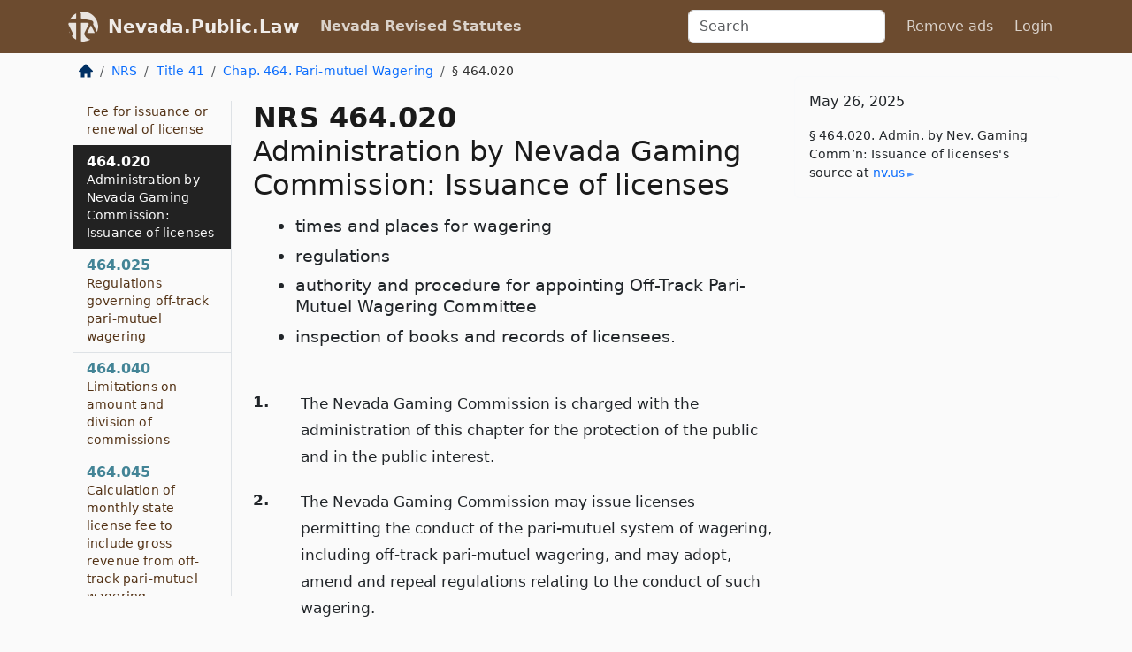

--- FILE ---
content_type: text/html; charset=utf-8
request_url: https://nevada.public.law/statutes/nrs_464.020
body_size: 6915
content:
<!DOCTYPE html>
<html lang='en'>
<head>
<meta charset='utf-8'>
<meta content='width=device-width, initial-scale=1, shrink-to-fit=no' name='viewport'>
<meta content='ie=edge' http-equiv='x-ua-compatible'>
  <!-- Google tag (gtag.js) -->
  <script async src="https://www.googletagmanager.com/gtag/js?id=G-H4FE23NSBJ" crossorigin="anonymous"></script>
  <script>
    window.dataLayer = window.dataLayer || [];
    function gtag(){dataLayer.push(arguments);}
    gtag('js', new Date());

    gtag('config', 'G-H4FE23NSBJ');
  </script>

<!-- Metadata -->
<title>NRS 464.020 – Administration by Nevada Gaming Commission: Issuance of licenses</title>
<meta content='The Nevada Gaming Commission is charged with the administration of this chapter for the protection of the public and in the public…' name='description'>

<link rel="canonical" href="https://nevada.public.law/statutes/nrs_464.020">

    <!-- Twitter Meta Tags -->
    <meta name="twitter:card"        content="summary">
    <meta name="twitter:site"        content="@law_is_code">
    <meta name="twitter:title"       content="NRS 464.020 – Administration by Nevada Gaming Commission: Issuance of licenses">
    <meta name="twitter:description" content="The Nevada Gaming Commission is charged with the administration of this chapter for the protection of the public and in the public…">

    <!-- Facebook Meta Tags -->
    <meta property="og:type"         content="article">
    <meta property="og:url"          content="https://nevada.public.law/statutes/nrs_464.020">
    <meta property="og:title"        content="NRS 464.020 – Administration by Nevada Gaming Commission: Issuance of licenses">
    <meta property="og:determiner"   content="the">
    <meta property="og:description"  content="The Nevada Gaming Commission is charged with the administration of this chapter for the protection of the public and in the public…">

    <meta property="article:author"  content="Nev. Legislature">

    <meta property="article:section" content="Gaming; Horse Racing; Sporting Events">

    <!-- Apple Meta Tags -->
    <meta property="og:site_name"     content="Nevada.Public.Law">

    <!-- LinkedIn Meta Tags -->
    <meta property="og:title"        content="NRS 464.020 – Administration by Nevada Gaming Commission: Issuance of licenses" name="title">

        <!-- Jurisdiction Icon -->

        <meta name="twitter:image"       content="https://nevada.public.law/assets/jurisdiction/nevada-c954d87af14b523b19b292236af483242aa1ca9007e0b96080fd9afcd3928858.png">
        <meta name="twitter:image:alt"   content="Nevada icon">
        
        <link rel="apple-touch-icon"     href="https://nevada.public.law/assets/jurisdiction/256x256/nevada-178e7f7dd689fa81d78879372c59764dd65e7a08331c87f39f8232d2a004a913.png" sizes="256x256" >
        <meta property="og:image"        content="https://nevada.public.law/assets/jurisdiction/256x256/nevada-178e7f7dd689fa81d78879372c59764dd65e7a08331c87f39f8232d2a004a913.png">
        <meta property="og:image:type"   content="image/png">
        <meta property="og:image:width"  content="256">
        <meta property="og:image:height" content="256">
        <meta property="og:image:alt"    content="Nevada icon">

<!-- CSS -->
<link rel="stylesheet" href="/assets/themes/nevada-35119bae87c4848c7701319858ce77eecfe83ef8c5ef7cb5a90fc343078a3972.css">
<!-- Favicons -->
<!-- Platform-independent .ico -->
<link rel="icon" type="image/x-icon" href="/assets/favicon/favicon-1971bb419bcff8b826acfc6d31b7bcdaa84e2b889fb346f139d81d504e21301c.ico">
<!-- Generic Favicon -->
<link rel="icon" type="image/png" href="/assets/favicon/favicon-196x196-1a89cdc4f55cce907983623a3705b278153a4a7c3f4e937224c2f68263cdf079.png" sizes="196x196">
<!-- Apple -->
<link rel="icon" type="image/png" href="/assets/favicon/apple-touch-icon-152x152-34df06b5e2e93efe4b77219bb2f7c625e82b95f0bdadc5b066ec667d56fd329d.png" sizes="196x196">
<!-- Microsoft favicons -->
<meta content='#FFFFFF' name='msapplication-TileColor'>
<meta content='https://california.public.law/assets/favicon/mstile-144x144-1ff51a60a42438151b0aa8d2b8ecdaa867d9af9ede744983626c8263eb9051c5.png' name='msapplication-TileImage'>
<meta content='https://california.public.law/assets/favicon/mstile-310x150-ae54f5e235f629e5bbc1b3787980a0a0c790ccaaf7e6153f46e35480b9460a78.png' name='msapplication-wide310x150logo'>
<meta content='https://california.public.law/assets/favicon/mstile-310x310-c954d87af14b523b19b292236af483242aa1ca9007e0b96080fd9afcd3928858.png' name='msapplication-square310x310logo'>

<!-- Structured Data -->


  <script type="text/javascript" 
          async="async" 
          data-noptimize="1" 
          data-cfasync="false" 
          src="//scripts.pubnation.com/tags/94287298-70cd-4370-b788-e4f2e9fa8c06.js">
  </script>

</head>



<body data-environment="production" data-parent-path="/statutes/nrs_chapter_464" data-revision-ruby="2.2.29" data-revision-ts="2.1.14" data-sentry-dsn-javascript="https://bab07efcc3f7485259f5baf1f2b14d4b@o118555.ingest.us.sentry.io/4509024199901184" data-statute-number="464.020">

<!-- Logo and Navbar -->
<nav class='navbar navbar-expand-lg navbar-dark d-print-none' id='top-navbar'>
<div class='container'>
<a class='navbar-brand' href='https://nevada.public.law'>
<img alt="Public.Law logo" height="34" width="34" src="/assets/logo/logo-white-on-transparent-68px-8727330fcdef91e245320acd7eb218bf7c3fc280a9ac48873293e89c65f1557a.png">
</a>
<a class='navbar-brand' href='https://nevada.public.law'>
Nevada.Public.Law
</a>
<button aria-controls='navbarSupportedContent' aria-expanded='false' aria-label='Toggle navigation' class='navbar-toggler' data-bs-target='#navbarSupportedContent' data-bs-toggle='collapse' type='button'>
<span class='navbar-toggler-icon'></span>
</button>
<div class='collapse navbar-collapse' id='navbarSupportedContent'>
<ul class='navbar-nav me-auto'>
<li class='nav-item active'>
<a class='nav-link' href='/statutes'>Nevada Revised Statutes</a>
</li>
<!-- Hack to add the ORCP if this is the Oregon site -->
</ul>
<!-- Small search form -->
<form class="form-inline my-2 my-lg-0 me-2" action="/search" accept-charset="UTF-8" method="get"><input type="search" name="term" id="term" value="" class="form-control mr-sm-2" placeholder="Search" aria-label="Search">
</form>
<ul class='navbar-nav me-right'>
<li class="nav-item rounded ms-1 me-1"><a class="nav-link rounded ms-1 me-1" href="https://www.public.law/pricing">Remove ads</a></li>
<li class="nav-item"><a class="nav-link" href="/users/sign_in">Login</a></li>
</ul>
</div>
</div>
</nav>

<div class='container'>
<div class='row'>
<div class='col-sm-10 col-print-12'>
<div class='d-print-none mb-4'>
  <script type="application/ld+json">
{"@context":"https://schema.org","@type":"BreadcrumbList","itemListElement":[{"@type":"ListItem","position":1,"item":"https://nevada.public.law/","name":"\u003cimg alt=\"Home\" height=\"16\" width=\"16\" src=\"/assets/home-bdfd622f0da71bdae5658d6657246217fd7f910da9dce4be94da15f81e831120.svg\"\u003e"},{"@type":"ListItem","position":2,"item":"https://nevada.public.law/statutes","name":"NRS"},{"@type":"ListItem","position":3,"item":"https://nevada.public.law/statutes/nrs_title_41","name":"Title 41"},{"@type":"ListItem","position":4,"item":"https://nevada.public.law/statutes/nrs_chapter_464","name":"Chap. 464. Pari-mutuel Wagering"},{"@type":"ListItem","position":5,"item":"https://nevada.public.law/statutes/nrs_464.020","name":"§ 464.020"}]}
</script>

<nav aria-label="breadcrumb">
  <ol class="breadcrumb">
      <li class="breadcrumb-item">
        <a href="https://nevada.public.law/"><img alt="Home" height="16" width="16" src="/assets/home-bdfd622f0da71bdae5658d6657246217fd7f910da9dce4be94da15f81e831120.svg"></a>
      </li>
      <li class="breadcrumb-item">
        <a href="https://nevada.public.law/statutes">NRS</a>
      </li>
      <li class="breadcrumb-item">
        <a href="https://nevada.public.law/statutes/nrs_title_41">Title 41</a>
      </li>
      <li class="breadcrumb-item">
        <a href="https://nevada.public.law/statutes/nrs_chapter_464">Chap. 464. Pari-mutuel Wagering</a>
      </li>
    
      <li class="breadcrumb-item active" aria-current="page">
        § 464.020
      </li>
  </ol>
</nav> 

</div>


<div class='row'>
<div class='col-sm order-last'>
<article>
<div id='leaf-page-title'>
<h1 id='number_and_name'>
<span class='meta-name-and-number'>
<span class='d-none d-print-inline'>

</span>
NRS 464.020
</span>
<br>
<span id='name'>
Administration by Nevada Gaming Commission: Issuance of licenses
</span>
</h1>
<ul class='pl-3 ms-3'>
<li class='sub-name pl-0'>
times and places for wagering
</li>
<li class='sub-name pl-0'>
regulations
</li>
<li class='sub-name pl-0'>
authority and procedure for appointing Off-Track Pari-Mutuel Wagering Committee
</li>
<li class='sub-name pl-0'>
inspection of books and records of licensees.
</li>
</ul>
</div>

<hr class='d-none d-print-block top'>
<div id='leaf-statute-body'>
<section class="level-0 non-meta outline"><h2>1.</h2>The Nevada Gaming Commission is charged with the administration of this chapter for the protection of the public and in the public interest.</section>
<section class="level-0 non-meta outline"><h2>2.</h2>The Nevada Gaming Commission may issue licenses permitting the conduct of the pari-mutuel system of wagering, including off-track pari-mutuel wagering, and may adopt, amend and repeal regulations relating to the conduct of such wagering.</section>
<section class="level-0 non-meta outline"><h2>3.</h2>The wagering must be conducted only by the licensee at the times determined by the Nevada Gaming Commission and only:</section>
<section class="level-1 non-meta outline"><h3>(a)</h3>Within the enclosure wherein the race, sporting event or other event which is the subject of the wagering occurs; <strong>or</strong></section>
<section class="level-1 non-meta outline"><h3>(b)</h3>Within a licensed gaming establishment which has been approved to conduct off-track pari-mutuel wagering.</section>
<section class="level-0 non-meta non-outline"><span style='font-family:"Wingdings 3"'>Ê</span> This subsection does not prohibit a person licensed to accept, pursuant to regulations adopted by the Nevada Gaming Commission, off-track pari-mutuel wagers from accepting wagers made by wire communication from patrons within the State of Nevada, from other states in which such wagering is legal or from places outside the United States in which such wagering is legal.</section>
<section class="level-0 non-meta outline"><h2>4.</h2>The regulations of the Nevada Gaming Commission may include, without limitation:</section>
<section class="level-1 non-meta outline"><h3>(a)</h3>Requiring fingerprinting of an applicant or licensee, or other method of identification.</section>
<section class="level-1 non-meta outline"><h3>(b)</h3>Requiring information concerning an applicant’s antecedents, habits and character.</section>
<section class="level-1 non-meta outline"><h3>(c)</h3>Prescribing the method and form of application which any applicant for a license issued pursuant to this chapter must follow and complete before consideration of the applicant’s application by the Nevada Gaming Commission.</section>
<section class="level-1 non-meta outline"><h3>(d)</h3>Prescribing the permissible communications technology and requiring the implementation of border control technology that will ensure that a person cannot place a wager with a licensee in this State from another state or another location where placing such a wager is illegal.</section>
<section class="level-0 non-meta outline"><h2>5.</h2>The Nevada Gaming Commission may appoint an Off-Track Pari-Mutuel Wagering Committee consisting of 11 persons who are licensed to engage in off-track pari-mutuel wagering. If the Commission appoints such a Committee, it shall appoint to the Committee:</section>
<section class="level-1 non-meta outline"><h3>(a)</h3>Five members from a list of nominees provided by the State Association of Gaming Establishments whose members collectively paid the most gross revenue fees to the State pursuant to <a href="/statutes/nrs_463.370">NRS 463.370</a> in the preceding year;</section>
<section class="level-1 non-meta outline"><h3>(b)</h3>Three members who, in the preceding year, paid gross revenue fees pursuant to <a href="/statutes/nrs_463.370">NRS 463.370</a> in an amount that was less than the average amount of gross revenue fees paid by licensees engaged in off-track pari-mutuel wagering in the preceding year; <strong>and</strong></section>
<section class="level-1 non-meta outline"><h3>(c)</h3>Three other members.</section>
<section class="level-0 non-meta non-outline"><span style='font-family:"Wingdings 3"'>Ê</span> If a vacancy occurs in a position on the Committee for any reason, including, but not limited to, termination of a member, the Commission shall appoint a successor member who satisfies the same criteria in paragraph (a), (b) or (c) that applied to the member whose position has been vacated.</section>
<section class="level-0 non-meta outline"><h2>6.</h2>If the Nevada Gaming Commission appoints an Off-Track Pari-Mutuel Wagering Committee pursuant to subsection 5, the Commission shall:</section>
<section class="level-1 non-meta outline"><h3>(a)</h3>Grant to the Off-Track Pari-Mutuel Wagering Committee the exclusive right to negotiate an agreement relating to off-track pari-mutuel wagering with:</section>
<section class="level-2 non-meta outline"><h4>(1)</h4>A person who is licensed or otherwise permitted to operate a wagering pool in another state; <strong>and</strong></section>
<section class="level-2 non-meta outline"><h4>(2)</h4>A person who is licensed pursuant to this chapter as an operator of a system.</section>
<section class="level-1 non-meta outline"><h3>(b)</h3>Require that any agreement negotiated by the Off-Track Pari-Mutuel Wagering Committee with a track relating to off-track pari-mutuel wagering must not set a different rate for intrastate wagers placed on the licensed premises of a race book and wagers placed through the use of communications technology.</section>
<section class="level-1 non-meta outline"><h3>(c)</h3>Require the Off-Track Pari-Mutuel Wagering Committee to grant to each person licensed pursuant to this chapter to operate an off-track pari-mutuel race pool the right to receive, on a fair and equitable basis, all services concerning wagering in such a race pool that the Committee has negotiated to bring into or provide within this State.</section>
<section class="level-0 non-meta outline"><h2>7.</h2>The Nevada Gaming Commission shall, and it is granted the power to, demand access to and inspect all books and records of any person licensed pursuant to this chapter pertaining to and affecting the subject of the license.</section>

<div class='d-print-none mt-5'>
<hr style='width: 33%; margin-left: 0;'>
<p class='small' style='line-height: 1.4em; letter-spacing: 0.01rem;'>
<cite>
<i>Source:</i>
<i>Section 464.020 — Administration by Nevada Gaming Commission: Issuance of licenses; times and places for wagering; regulations; authority and procedure for appointing Off-Track Pari-Mutuel Wagering Committee; inspection of books and records of licensees.</i>,<code> <a id="footer-source-link" rel="nofollow" href="https://www.leg.state.nv.us/NRS/NRS-464.html#NRS464Sec020">https://www.&shy;leg.&shy;state.&shy;nv.&shy;us/NRS/NRS-464.&shy;html#NRS464Sec020</a></code> (accessed May 26, 2025).
</cite>
</p>
</div>

</div>
</article>
</div>
<div class='col-sm-3 order-first d-none d-md-block d-print-none'>
<main class='sticky-top'>
<div class='d-flex flex-column align-items-stretch'>
<div class='list-group list-group-flush scrollarea border-end' id='sibling-nav'>
<a class='list-group-item list-group-item-action' href='nrs_464.005' id='n464.005'>464.005<br><span class='name'>Definitions.</span></a>
<a class='list-group-item list-group-item-action' href='nrs_464.010' id='n464.010'>464.010<br><span class='name'>Licenses required.</span></a>
<a class='list-group-item list-group-item-action' href='nrs_464.015' id='n464.015'>464.015<br><span class='name'>Fee for issuance or renewal of license</span></a>
<a class='list-group-item list-group-item-action' href='nrs_464.020' id='n464.020'>464.020<br><span class='name'>Administration by Nevada Gaming Commission: Issuance of licenses</span></a>
<a class='list-group-item list-group-item-action' href='nrs_464.025' id='n464.025'>464.025<br><span class='name'>Regulations governing off-track pari-mutuel wagering</span></a>
<a class='list-group-item list-group-item-action' href='nrs_464.040' id='n464.040'>464.040<br><span class='name'>Limitations on amount and division of commissions</span></a>
<a class='list-group-item list-group-item-action' href='nrs_464.045' id='n464.045'>464.045<br><span class='name'>Calculation of monthly state license fee to include gross revenue from off-track pari-mutuel wagering</span></a>
<a class='list-group-item list-group-item-action' href='nrs_464.050' id='n464.050'>464.050<br><span class='name'>Place for conducting and public viewing of wagering.</span></a>
<a class='list-group-item list-group-item-action' href='nrs_464.060' id='n464.060'>464.060<br><span class='name'>Wagering outside enclosure or licensed establishment prohibited.</span></a>
<a class='list-group-item list-group-item-action' href='nrs_464.070' id='n464.070'>464.070<br><span class='name'>Limitation on wager by agent</span></a>
<a class='list-group-item list-group-item-action' href='nrs_464.075' id='n464.075'>464.075<br><span class='name'>Altering value of wager for patron prohibited</span></a>
<a class='list-group-item list-group-item-action' href='nrs_464.080' id='n464.080'>464.080<br><span class='name'>Suspension or revocation of license: Hearing</span></a>
<a class='list-group-item list-group-item-action' href='nrs_464.100' id='n464.100'>464.100<br><span class='name'>Penalty.</span></a>

</div>
</div>
</main>
</div>

</div>

</div>
<div class='col-sm-2 d-print-none d-none d-lg-block'>
<!-- Right Side Bar -->
<div class='card border-light mb-1 mt-3'>
<div class='card-body'>
<p class='card-text'>
May 26, 2025
</p>
<p class='card-text small' style='line-height: 1.5em; letter-spacing: 0.01rem'>
<cite>
§ 464.020. Admin. by Nev. Gaming Comm’n: Issuance of licenses's source at
<a class="source-link external" rel="nofollow" href="https://www.leg.state.nv.us/NRS/NRS-464.html#NRS464Sec020">nv​.us</a>
</cite>
</p>
</div>
</div>






</div>
</div>
<hr class='bottom'>
<footer>
<div class='d-print-none'>
<div class='row'>
<div class='col-sm-3' id='stay-connected'>
<h2>Stay Connected</h2>
<p>
Join thousands of people who receive monthly site updates.
</p>
<p>
<a class='btn btn-primary' href='https://eepurl.com/dqx2dj' id='temp-subscribe' role='button'>Subscribe</a>
</p>
<p id='social-icons'>
<a href="https://www.instagram.com/law.is.code/"><img alt="Instagram" loading="lazy" decoding="async" height="50" width="50" src="/assets/social/instagram-logo-840401f66d7e41fb9696f8e077c49b550e669a1a613e2612a7ba18aa2c53776d.svg"></a>
<a href="https://www.facebook.com/PublicDotLaw"><img alt="Facebook" loading="lazy" decoding="async" height="50" width="50" src="/assets/social/facebook-logo-button-a44d2115afa1417c74235fd98657a42b6602af1b47332364fa6627a80e5a61ff.svg"></a>
<a href="https://twitter.com/law_is_code"><img alt="Twitter" loading="lazy" decoding="async" height="50" width="50" src="/assets/social/twitter-logo-button-39f7c16ed398ca50006cd9a20dc33da44f7110bc26dbe7ec8980cbd9fc44cdc6.svg"></a>
<a href="https://github.com/public-law/"><img alt="Our GitHub Page" loading="lazy" decoding="async" height="50" width="50" src="/assets/social/github-logo-b4302181192a1d29bb4b020699926827cea1717d423541ad0ec8b318cda6ff97.svg"></a>
</p>
</div>
<div class='col-sm-4'>
<h2>Get Legal Help</h2>
<p class='mb-4'>
The <a class="external" href="https://nvbar.org/">State Bar of Nevada</a> runs a service for finding
an attorney in good standing. Initial consultations
are usually free or discounted: <a class="external" href="https://nvbar.org/for-the-public/find-a-lawyer/lrs/">Lawyer Referral Service</a>
</p>
<h2>Committed to Public Service</h2>
<p>
We will always provide free access to the current law. In addition,
<a href='https://blog.public.law/automatic-upgrade-for-non-profit-educational-and-govt-users/'>we provide special support</a>
for non-profit, educational, and government users. Through social
entre­pre­neurship, we’re lowering the cost of legal services and
increasing citizen access.
</p>
</div>
<div class='col-sm-5'>
<nav>
<h2>Navigate</h2>
<div class='row'>
<div class='col-sm-4'>
<ul class='compact'>
<li class='mb-2'><a href="https://www.public.law/legal-help-services">Find a Lawyer</a></li>
<li class='mb-2'><a href="https://blog.public.law">Blog</a></li>
<li class='mb-2'><a href="https://www.public.law/about-us">About Us</a></li>
<li class='mb-2'><a href="https://www.public.law/api-info">API</a></li>
<li class='mb-2'><a href="https://www.public.law/contact-us">Contact Us</a></li>
<li class='mb-2'><a href="https://www.public.law/blog">Reports</a></li>
<li class='mb-2'><a href="https://www.public.law/sources">Secondary Sources</a></li>
<li class='mb-2'><a href="https://www.public.law/privacy-policy">Privacy Policy</a></li>
</ul>
</div>
<div class='col-sm-8'>
<table class='table table-sm table-borderless table-light'>
<tbody>
<tr>
<th>California:</th>
<td><a href="https://california.public.law/codes">Codes</a></td>
</tr>
<tr>
<th>Colorado:</th>
<td><a href="https://colorado.public.law/statutes">C.R.S.</a></td>
</tr>
<tr>
<th>Florida:</th>
<td><a href="https://florida.public.law/statutes">Statutes</a></td>
</tr>
<tr>
<th>Nevada:</th>
<td><a href="https://nevada.public.law/statutes">NRS</a></td>
</tr>
<tr>
<th>New York:</th>
<td><a href="https://newyork.public.law/laws">Laws</a></td>
</tr>
<tr>
<th>Oregon:</th>
<td><a href="https://oregon.public.law/rules">OAR</a>, <a href="https://oregon.public.law/statutes">ORS</a></td>
</tr>
<tr>
<th>Texas:</th>
<td><a href="https://texas.public.law/statutes">Statutes</a></td>
</tr>
<tr>
<th>World:</th>
<td><a href="https://www.public.law/world/rome_statute">Rome Statute</a>, <a href="https://www.public.law/dictionary">International Dictionary</a></td>
</tr>
</tbody>
</table>
</div>
</div>
</nav>
</div>
</div>

</div>
<div class='d-none d-print-block'>
<p class='small'>
<i>Location:</i>
<code>https://nevada.public.law/statutes/nrs_464.020</code>
</p>
<p class='small'>
<i>Original Source:</i>
<i>Section 464.020 — Administration by Nevada Gaming Commission: Issuance of licenses; times and places for wagering; regulations; authority and procedure for appointing Off-Track Pari-Mutuel Wagering Committee; inspection of books and records of licensees.</i>,
<code>https://www.&shy;leg.&shy;state.&shy;nv.&shy;us/NRS/NRS-464.&shy;html#NRS464Sec020</code>
(last ac&shy;cessed May 10, 2025).
</p>

</div>
</footer>

<!-- Modal -->
<div class="modal fade" id="intentionallyBlankModal" tabindex="-1" aria-labelledby="intentionallyBlankModalLabel" aria-hidden="true">
    <div class="modal-dialog modal-dialog-centered">
      <div class="modal-content">
        <div class="modal-header">
          <h5 class="modal-title" id="intentionallyBlankModalLabel">Blank Outline Levels</h5>
          <button type="button" class="close" data-bs-dismiss="modal" aria-label="Close">
            <span aria-hidden="true">&times;</span>
          </button>
        </div>
        <div class="modal-body">
          <p>
          The legislature occasionally skips outline levels.
          For example:
          </p>

<pre>(3) A person may apply [...]
(4)(a) A person petitioning for relief [...]</pre>

          <p>
            In this example, <strong>(3)</strong>, <strong>(4)</strong>,
            and <strong>(4)(a)</strong> are all outline levels, but 
            <strong>(4)</strong> was
            omitted by its authors. It's only implied. This presents an
            interesting challenge when laying out the text. We've
            decided to display a blank section with this note, in order
            to aide readability.
          </p>

          <div class="alert alert-info" role="alert">
            <strong>Trust but verify.</strong>
              <cite>
                <a class="source-link external" rel="nofollow" href="https://www.leg.state.nv.us/NRS/NRS-464.html#NRS464Sec020">Here is the original source for section 464.020</a>
              </cite>
          </div>

          <p>
            Do you have an opinion about this solution?
            <a href="https://www.public.law/contact-us">Drop us a line.</a>
          </p>
        </div>
        <div class="modal-footer">
          <button type="button" class="btn btn-primary" data-bs-dismiss="modal">Close</button>
        </div>
      </div>
    </div>
  </div>

</div>
    <script src="https://js.sentry-cdn.com/bab07efcc3f7485259f5baf1f2b14d4b.min.js" crossorigin="anonymous"></script>

<script src="/assets/application-8807a6c505c369ecf132761755ed2343e2aa03aad8dedd9e32a7ca33c042fd94.js" type="module"></script>
</body>

</html>
